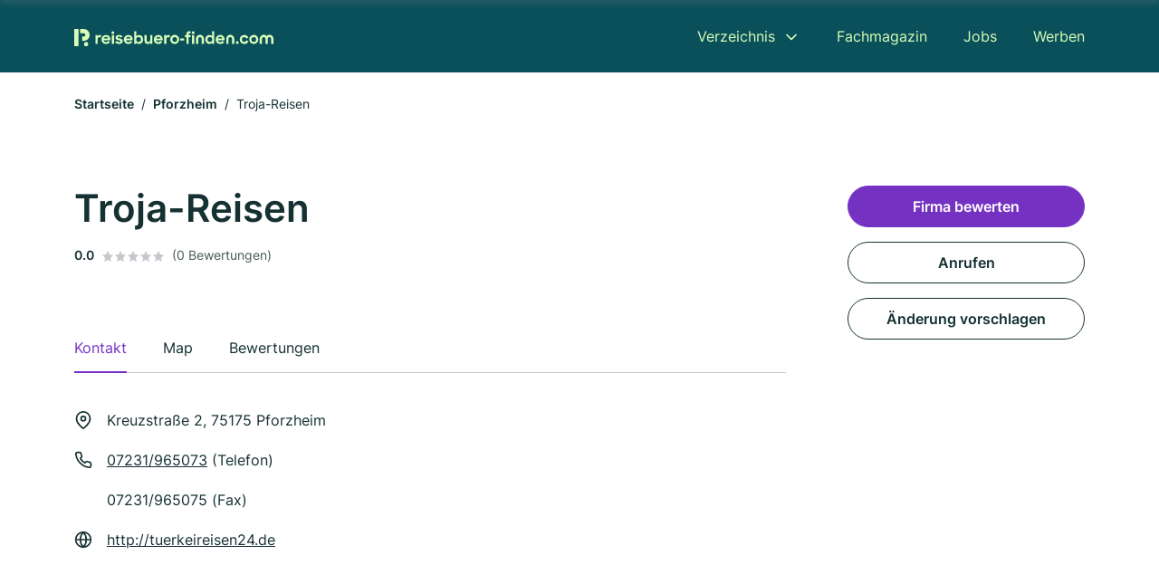

--- FILE ---
content_type: image/svg+xml
request_url: https://cdn.firmenweb.de/assets/reisebuero-finden.com/logo.svg
body_size: 1853
content:
<svg xmlns="http://www.w3.org/2000/svg" width="676.784" height="58"><defs><clipPath id="a"><path fill="none" d="M0 0h676.784v58H0z" data-name="Rectangle 3000"/></clipPath></defs><g fill="#0a505b" clip-path="url(#a)" data-name="Group 23606"><path d="M71.982 20.676h7.288v4.449c1.393-3.43 4.287-4.984 7.985-4.984a10.739 10.739 0 0 1 4.876 1.125l-2.68 7.288a6.769 6.769 0 0 0-3.858-1.018c-3.8 0-6.269 1.929-6.269 6.806v15.27h-7.342Z" data-name="Path 16572"/><path d="M92.609 35.198a14.938 14.938 0 0 1 15.165-15.111c8.681 0 14.95 6.269 14.95 14.843v2.786H99.737c.964 3.751 4.019 6.109 8.306 6.109a7.891 7.891 0 0 0 7.181-3.858l6.055 3.536c-2.893 4.072-6.966 6.7-13.343 6.7-9.323 0-15.325-6.591-15.325-15m7.341-3.268h15.432c-.964-3.59-3.75-5.573-7.609-5.573a8.044 8.044 0 0 0-7.824 5.573" data-name="Path 16573"/><path d="M131.349 7.708a4.6 4.6 0 0 1 4.77 4.822 4.743 4.743 0 0 1-9.485 0 4.618 4.618 0 0 1 4.715-4.822m-3.751 12.967h7.556v28.937h-7.556Z" data-name="Path 16574"/><path d="m138.958 43.021 7.126-2.786a6.947 6.947 0 0 0 6.646 3.911c3 0 4.607-1.447 4.607-3.161 0-2.09-3.108-2.573-6.806-3.323-4.876-1.018-10.288-2.518-10.288-8.627 0-4.877 4.716-9.11 11.843-9.056 6.108 0 9.753 2.3 12.432 6.162l-6.752 2.733a6.193 6.193 0 0 0-5.68-3.054c-2.893 0-4.287 1.18-4.287 2.786 0 1.823 2.358 2.3 6.59 3.216 4.824.964 10.5 2.626 10.5 8.842 0 4.5-4.019 9.592-12.432 9.538-6.858 0-11.2-2.573-13.5-7.181" data-name="Path 16575"/><path d="M168.534 35.198a14.938 14.938 0 0 1 15.165-15.111c8.68 0 14.95 6.269 14.95 14.843v2.786h-22.988c.964 3.751 4.019 6.109 8.306 6.109a7.891 7.891 0 0 0 7.181-3.858l6.055 3.536c-2.894 4.072-6.966 6.7-13.343 6.7-9.324 0-15.326-6.591-15.326-15m7.341-3.268h15.432c-.964-3.59-3.751-5.573-7.609-5.573a8.045 8.045 0 0 0-7.824 5.573" data-name="Path 16576"/><path d="M210.811 45.593v4.019h-7.289V7.333h7.341v17.308a10.756 10.756 0 0 1 9.057-4.555c7.287 0 13.932 5.841 13.932 15.058s-6.752 15.061-13.878 15.061a10.8 10.8 0 0 1-9.163-4.608m15.647-10.5a8.012 8.012 0 1 0-7.984 8.145 8.006 8.006 0 0 0 7.984-8.145" data-name="Path 16577"/><path d="M238.564 38.041V20.676h7.556v16.343c0 4.072 1.929 6.591 5.894 6.591 3.483 0 6.055-2.518 6.055-7.02V20.676l7.5-.054v28.936l-7.4.054v-3.644a10.037 10.037 0 0 1-8.359 4.233c-7.127 0-11.253-4.554-11.253-12.164" data-name="Path 16578"/><path d="M270.442 35.198a14.939 14.939 0 0 1 15.165-15.111c8.681 0 14.951 6.269 14.951 14.843v2.786h-22.985c.964 3.751 4.019 6.109 8.306 6.109a7.89 7.89 0 0 0 7.18-3.858l6.055 3.536c-2.894 4.072-6.966 6.7-13.343 6.7-9.324 0-15.326-6.591-15.326-15m7.341-3.268h15.433c-.964-3.59-3.751-5.573-7.609-5.573a8.046 8.046 0 0 0-7.824 5.573" data-name="Path 16579"/><path d="M305.381 20.676h7.287v4.449c1.393-3.43 4.286-4.984 7.985-4.984a10.741 10.741 0 0 1 4.876 1.124l-2.68 7.288a6.769 6.769 0 0 0-3.858-1.018c-3.8 0-6.269 1.929-6.269 6.806v15.271h-7.341Z" data-name="Path 16580"/><path d="M326.009 35.145a15.3 15.3 0 1 1 15.272 15.057 14.984 14.984 0 0 1-15.272-15.057m23.256-.054a7.932 7.932 0 1 0-7.931 8.092 7.983 7.983 0 0 0 7.931-8.092" data-name="Path 16581"/><path d="M360.193 31.859h13.235v6.517h-13.235z" data-name="Rectangle 2998"/><path d="M562.356 35.213a15.266 15.266 0 0 1 29.258-5.894l-6.81 2.733a7.452 7.452 0 0 0-7.181-4.984 8.093 8.093 0 0 0 .054 16.183 7.614 7.614 0 0 0 7.18-5.037l6.913 2.839a15.094 15.094 0 0 1-14.2 9.217 14.906 14.906 0 0 1-15.219-15.057" data-name="Path 16582"/><path d="M594.719 35.213a15.3 15.3 0 1 1 15.272 15.058 14.983 14.983 0 0 1-15.271-15.058m23.256-.054a7.932 7.932 0 1 0-7.931 8.092 7.983 7.983 0 0 0 7.931-8.092" data-name="Path 16583"/><path d="M376.429 20.664h4.769v-1.018c0-9.378 2.948-12.271 12.379-12.271h1.929v6.751h-1.232c-5.145 0-5.734.751-5.734 5.145v1.393h6.966v6.645h-6.966V49.6h-7.341V27.309h-4.769Z" data-name="Path 16584"/><path d="M403.862 7.697a4.6 4.6 0 0 1 4.769 4.822 4.743 4.743 0 0 1-9.485 0 4.618 4.618 0 0 1 4.716-4.822m-3.752 12.97h7.556v28.934h-7.556Z" data-name="Path 16585"/><path d="M445.387 35.133c0-9.217 6.644-15.057 14.039-15.057a10.835 10.835 0 0 1 8.949 4.287V7.322h7.288v42.279h-7.286v-3.965a10.973 10.973 0 0 1-9.056 4.554c-7.127 0-13.932-5.84-13.932-15.057m23.417-.054a8.039 8.039 0 1 0-8.038 8.145 8.017 8.017 0 0 0 8.038-8.145" data-name="Path 16586"/><path d="M553.916 40.92a4.716 4.716 0 1 1-4.662 4.715 4.517 4.517 0 0 1 4.662-4.715" data-name="Path 16587"/><path d="M480.482 35.16a15.081 15.081 0 0 1 15.311-15.256c8.764 0 15.094 6.33 15.094 14.986v2.814h-23.21c.974 3.786 4.058 6.166 8.386 6.166a7.964 7.964 0 0 0 7.249-3.895l6.114 3.571c-2.922 4.112-7.034 6.761-13.472 6.761-9.412 0-15.472-6.654-15.472-15.148m7.412-3.3h15.581c-.974-3.626-3.788-5.627-7.682-5.627a8.121 8.121 0 0 0-7.9 5.627" data-name="Path 16588"/><path d="M543.573 49.713h-7.538V32.9a6 6 0 0 0-11.991 0v16.813h-7.537V32.9a13.533 13.533 0 0 1 27.066 0Z" data-name="Path 16589"/><path d="M440.623 49.713h-7.538V32.9a6 6 0 0 0-11.991 0v16.813h-7.537V32.9a13.533 13.533 0 0 1 27.066 0Z" data-name="Path 16590"/><path d="M663.254 19.332a13.486 13.486 0 0 0-9.766 4.188 13.515 13.515 0 0 0-23.3 9.344v16.817h7.537V32.868a6 6 0 0 1 11.991 0v16.813h7.538V32.868a6 6 0 0 1 11.991 0v16.813h7.538V32.868a13.548 13.548 0 0 0-13.529-13.536" data-name="Path 16591"/><path d="M0 .074h14.482V58H0z" data-name="Rectangle 2999"/><path d="M47.616 50.612a7.241 7.241 0 1 1-7.243-7.239 7.241 7.241 0 0 1 7.241 7.241" data-name="Path 16592"/><path d="M32.572 39.751h-5.516V25.27h5.516a5.394 5.394 0 0 0 0-10.787H19.815V0h12.757a19.875 19.875 0 1 1 0 39.75" data-name="Path 16593"/></g></svg>

--- FILE ---
content_type: image/svg+xml
request_url: https://cdn.firmenweb.de/assets/reisebuero-finden.com/logo/secondary.svg
body_size: 1858
content:
<svg xmlns="http://www.w3.org/2000/svg" width="676.784" height="58"><defs><clipPath id="a"><path fill="#dafeb9" d="M0 0h676.784v58H0z" data-name="Rectangle 3000"/></clipPath></defs><g data-name="Group 23619"><g fill="#dafeb9" clip-path="url(#a)" data-name="Group 23606"><path d="M71.982 20.676h7.288v4.449c1.393-3.43 4.287-4.984 7.985-4.984a10.739 10.739 0 0 1 4.876 1.125l-2.68 7.288a6.769 6.769 0 0 0-3.858-1.018c-3.8 0-6.269 1.929-6.269 6.806v15.27h-7.342Z" data-name="Path 16572"/><path d="M92.609 35.198a14.938 14.938 0 0 1 15.165-15.111c8.681 0 14.95 6.269 14.95 14.843v2.786H99.737c.964 3.751 4.019 6.109 8.306 6.109a7.891 7.891 0 0 0 7.181-3.858l6.055 3.536c-2.893 4.072-6.966 6.7-13.343 6.7-9.323 0-15.325-6.591-15.325-15m7.341-3.268h15.432c-.964-3.59-3.75-5.573-7.609-5.573a8.044 8.044 0 0 0-7.824 5.573" data-name="Path 16573"/><path d="M131.349 7.708a4.6 4.6 0 0 1 4.77 4.822 4.743 4.743 0 0 1-9.485 0 4.618 4.618 0 0 1 4.715-4.822m-3.751 12.967h7.556v28.937h-7.556Z" data-name="Path 16574"/><path d="m138.958 43.021 7.126-2.786a6.947 6.947 0 0 0 6.646 3.911c3 0 4.607-1.447 4.607-3.161 0-2.09-3.108-2.573-6.806-3.323-4.876-1.018-10.288-2.518-10.288-8.627 0-4.877 4.716-9.11 11.843-9.056 6.108 0 9.753 2.3 12.432 6.162l-6.752 2.733a6.193 6.193 0 0 0-5.68-3.054c-2.893 0-4.287 1.18-4.287 2.786 0 1.823 2.358 2.3 6.59 3.216 4.824.964 10.5 2.626 10.5 8.842 0 4.5-4.019 9.592-12.432 9.538-6.858 0-11.2-2.573-13.5-7.181" data-name="Path 16575"/><path d="M168.534 35.198a14.938 14.938 0 0 1 15.165-15.111c8.68 0 14.95 6.269 14.95 14.843v2.786h-22.988c.964 3.751 4.019 6.109 8.306 6.109a7.891 7.891 0 0 0 7.181-3.858l6.055 3.536c-2.894 4.072-6.966 6.7-13.343 6.7-9.324 0-15.326-6.591-15.326-15m7.341-3.268h15.432c-.964-3.59-3.751-5.573-7.609-5.573a8.045 8.045 0 0 0-7.824 5.573" data-name="Path 16576"/><path d="M210.811 45.593v4.019h-7.289V7.333h7.341v17.308a10.756 10.756 0 0 1 9.057-4.555c7.287 0 13.932 5.841 13.932 15.058s-6.752 15.061-13.878 15.061a10.8 10.8 0 0 1-9.163-4.608m15.647-10.5a8.012 8.012 0 1 0-7.984 8.145 8.006 8.006 0 0 0 7.984-8.145" data-name="Path 16577"/><path d="M238.564 38.041V20.676h7.556v16.343c0 4.072 1.929 6.591 5.894 6.591 3.483 0 6.055-2.518 6.055-7.02V20.676l7.5-.054v28.936l-7.4.054v-3.644a10.037 10.037 0 0 1-8.359 4.233c-7.127 0-11.253-4.554-11.253-12.164" data-name="Path 16578"/><path d="M270.442 35.198a14.939 14.939 0 0 1 15.165-15.111c8.681 0 14.951 6.269 14.951 14.843v2.786h-22.985c.964 3.751 4.019 6.109 8.306 6.109a7.89 7.89 0 0 0 7.18-3.858l6.055 3.536c-2.894 4.072-6.966 6.7-13.343 6.7-9.324 0-15.326-6.591-15.326-15m7.341-3.268h15.433c-.964-3.59-3.751-5.573-7.609-5.573a8.046 8.046 0 0 0-7.824 5.573" data-name="Path 16579"/><path d="M305.381 20.676h7.287v4.449c1.393-3.43 4.286-4.984 7.985-4.984a10.741 10.741 0 0 1 4.876 1.124l-2.68 7.288a6.769 6.769 0 0 0-3.858-1.018c-3.8 0-6.269 1.929-6.269 6.806v15.271h-7.341Z" data-name="Path 16580"/><path d="M326.009 35.145a15.3 15.3 0 1 1 15.272 15.057 14.984 14.984 0 0 1-15.272-15.057m23.256-.054a7.932 7.932 0 1 0-7.931 8.092 7.983 7.983 0 0 0 7.931-8.092" data-name="Path 16581"/><path d="M360.193 31.859h13.235v6.517h-13.235z" data-name="Rectangle 2998"/><path d="M562.356 35.213a15.266 15.266 0 0 1 29.258-5.894l-6.81 2.733a7.452 7.452 0 0 0-7.181-4.984 8.093 8.093 0 0 0 .054 16.183 7.614 7.614 0 0 0 7.18-5.037l6.913 2.839a15.094 15.094 0 0 1-14.2 9.217 14.906 14.906 0 0 1-15.219-15.057" data-name="Path 16582"/><path d="M594.719 35.213a15.3 15.3 0 1 1 15.272 15.058 14.983 14.983 0 0 1-15.271-15.058m23.256-.054a7.932 7.932 0 1 0-7.931 8.092 7.983 7.983 0 0 0 7.931-8.092" data-name="Path 16583"/><path d="M376.429 20.664h4.769v-1.018c0-9.378 2.948-12.271 12.379-12.271h1.929v6.751h-1.232c-5.145 0-5.734.751-5.734 5.145v1.393h6.966v6.645h-6.966V49.6h-7.341V27.309h-4.769Z" data-name="Path 16584"/><path d="M403.862 7.697a4.6 4.6 0 0 1 4.769 4.822 4.743 4.743 0 0 1-9.485 0 4.618 4.618 0 0 1 4.716-4.822m-3.752 12.97h7.556v28.934h-7.556Z" data-name="Path 16585"/><path d="M445.387 35.133c0-9.217 6.644-15.057 14.039-15.057a10.835 10.835 0 0 1 8.949 4.287V7.322h7.288v42.279h-7.286v-3.965a10.973 10.973 0 0 1-9.056 4.554c-7.127 0-13.932-5.84-13.932-15.057m23.417-.054a8.039 8.039 0 1 0-8.038 8.145 8.017 8.017 0 0 0 8.038-8.145" data-name="Path 16586"/><path d="M553.916 40.92a4.716 4.716 0 1 1-4.662 4.715 4.517 4.517 0 0 1 4.662-4.715" data-name="Path 16587"/><path d="M480.482 35.16a15.081 15.081 0 0 1 15.311-15.256c8.764 0 15.094 6.33 15.094 14.986v2.814h-23.21c.974 3.786 4.058 6.166 8.386 6.166a7.964 7.964 0 0 0 7.249-3.895l6.114 3.571c-2.922 4.112-7.034 6.761-13.472 6.761-9.412 0-15.472-6.654-15.472-15.148m7.412-3.3h15.581c-.974-3.626-3.788-5.627-7.682-5.627a8.121 8.121 0 0 0-7.9 5.627" data-name="Path 16588"/><path d="M543.573 49.713h-7.538V32.9a6 6 0 0 0-11.991 0v16.813h-7.537V32.9a13.533 13.533 0 0 1 27.066 0Z" data-name="Path 16589"/><path d="M440.623 49.713h-7.538V32.9a6 6 0 0 0-11.991 0v16.813h-7.537V32.9a13.533 13.533 0 0 1 27.066 0Z" data-name="Path 16590"/><path d="M663.254 19.332a13.486 13.486 0 0 0-9.766 4.188 13.515 13.515 0 0 0-23.3 9.344v16.817h7.537V32.868a6 6 0 0 1 11.991 0v16.813h7.538V32.868a6 6 0 0 1 11.991 0v16.813h7.538V32.868a13.548 13.548 0 0 0-13.529-13.536" data-name="Path 16591"/><path d="M0 .074h14.482V58H0z" data-name="Rectangle 2999"/><path d="M47.616 50.612a7.241 7.241 0 1 1-7.243-7.239 7.241 7.241 0 0 1 7.241 7.241" data-name="Path 16592"/><path d="M32.572 39.751h-5.516V25.27h5.516a5.394 5.394 0 0 0 0-10.787H19.815V0h12.757a19.875 19.875 0 1 1 0 39.75" data-name="Path 16593"/></g></g></svg>